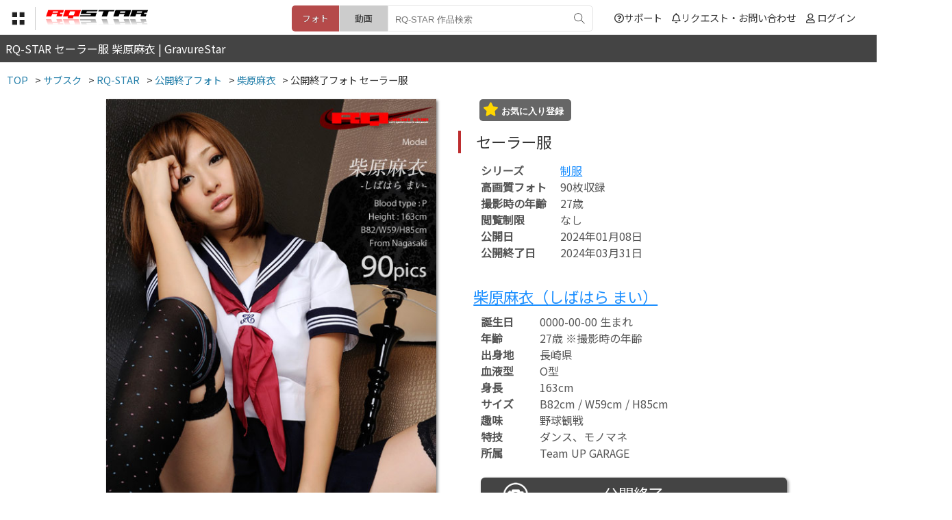

--- FILE ---
content_type: text/html; charset=utf-8
request_url: https://gravure-star.com/rq/photo/shibahara_mai/2012_sailor/
body_size: 18983
content:
<!DOCTYPE html>
<html lang="ja">
<head>
<meta charset="utf-8">
<title>RQ-STAR セーラー服 柴原麻衣 | GravureStar</title>
<link rel="shortcut icon" href="https://gravure-star.com/image/favicon.ico?date=20221018"/>
<link rel="icon" href="../image/favicon.ico"/>
<meta name="viewport" content="width=680px">
<meta name="description" content="柴原麻衣セーラー服の動画やフォトコンテンツを配信しているサイトです。会員様は全て見放題！その他のレースクイーン(RQ)やグラビアモデルの高画質写真やハイビジョン動画も随時配信しています。" />
<meta name="keywords" content="柴原麻衣,しばはら まい,セーラー服,レースクイーン,OL制服,水着,学生服,美脚,脚フェチ,コスプレ,ミニスカ,オフィスレディ,パンスト,ハイヒール,キャンギャル" />

<link href="https://use.fontawesome.com/releases/v5.6.1/css/all.css" rel="stylesheet">
<link rel="stylesheet" type="text/css" href="https://gravure-star.com/menu/menu.css?date=20230929">
<link rel="stylesheet" type="text/css" href="https://gravure-star.com/css/main.css?date=20231220">

<link rel="preconnect" href="https://fonts.gstatic.com">
<script src="https://ajax.googleapis.com/ajax/libs/jquery/3.4.1/jquery.min.js"></script>

<script src="https://gravure-star.com/js/footerFixed.js"></script>
<script src="https://gravure-star.com/js/button.js"></script>
<script src="https://gravure-star.com/js/lovebutton.js"></script>
<script src="https://gravure-star.com/js/followbutton.js"></script>
<link rel="canonical" href="https://gravure-star.com/rq/">
<link href="https://fonts.googleapis.com/css2?family=Noto+Sans+JP:wght@400&display=swap" rel="stylesheet">
	
<meta property="og:title" content="グラビア写真集・動画｜Gravure-Star.com" />
<meta property="og:description" content="柴原麻衣セーラー服の動画やフォトコンテンツを配信しているサイトです。会員様は全て見放題！その他のレースクイーン(RQ)やグラビアモデルの高画質写真やハイビジョン動画も随時配信しています。" />
<meta property="og:type" content="website" />
<meta property="og:url" content="https://gravure-star.com/rq/" />
<meta property="og:site_name" content="グラビア写真集・動画｜Gravure-Star.com" />
<meta property="og:locale" content="ja_JP"  />
<meta property="og:image" content="https://gravure-star.com/image/favicon.ico" />
<script>
$(function(){
	$('.arrow').click(function(){
		$(this).toggleClass('selected');
		$(this).next().slideToggle();
	});
});
</script>
<!-- Global site tag (gtag.js) - Google Analytics -->
<script async src="https://www.googletagmanager.com/gtag/js?id=G-EBWHBPMFP0"></script>
<script>
  window.dataLayer = window.dataLayer || [];
  function gtag(){dataLayer.push(arguments);}
  gtag('js', new Date());

  gtag('config', 'G-EBWHBPMFP0');
</script>
<script src="https://gravure-star.com/js/home.js"></script>
<script>
$(function() {
  $('#menu_bb').change(function() {
    if ($(this).prop('checked')) {
 			$(".menulayer").addClass("show");
 			$(".menulayer_close").addClass("showb");
		$("body").addClass("layer");
		$(".nav-button").addClass("bgchan");
    } else {
                $(".menulayer").removeClass("show");
                $(".menulayer_close").removeClass("showb");
		$("body").removeClass("layer");
		$(".nav-button").removeClass("bgchan");
    }
  });
});
</script>	
<link href="https://gravure-star.com/js/photo_lightbox/lightbox.css" rel="stylesheet">
<script src="https://gravure-star.com/js/photo_lightbox/lightbox.min.js" type="text/javascript"></script>
	
<style>
	@media screen and (max-width: 760px){
		.movitemdef li {
			width: 100%;
		}
		.movitemdef strong {
			height: 2em;
			font-size: 1.0em;
		}
	}
</style>
</head>
	<body>

		<header>
			<div class="header-top">
				<!-- menu -->
					<div class="nav-button">
						<label for="menu_bb"><img src="https://gravure-star.com/menu/menubut.png"/></label>
						<input type="checkbox" name="menu" class="mhidden" id="menu_bb"/>
					</div>

					<div class="menulayer_close"><label for="menu_bb"></label></div>
					<div class="menulayer">
					<ul>
					







<li><a href='https://gravure-star.com/'>GravureStarトップ</a></li>
<li><a href='https://gravure-star.com/channel/'>サブスクトップ</a></li>
<li><strong>フォト</strong></li>
<li><a href='https://gravure-star.com/rq/schedule_p/'>・公開予定フォト</a></li>
<li><a href='https://gravure-star.com/rq/rank_pho/'>・人気ランキング</a></li>
<li><a href='https://gravure-star.com/rq/photo/'>・新着順</a></li>
<li><a href='https://gravure-star.com/rq/photo/rqcos/'>・公式RQコス</a></li>
<li><a href='https://gravure-star.com/rq/photo/swim/'>・水着</a></li>
<li><a href='https://gravure-star.com/rq/photo/ol/'>・オフィスレディ</a></li>
<li><a href='https://gravure-star.com/rq/photo/seifuku/'>・制服</a></li>
<li><a href='https://gravure-star.com/rq/photo/sifuku/'>・私服</a></li>
<li><a href='https://gravure-star.com/rq/photo/etc/'>・その他</a></li>
<li><a href='https://gravure-star.com/rq/end_photo/'>・公開終了フォト</a></li>

<li><strong>動画</strong></li>
<li><a href='https://gravure-star.com/rq/schedule/'>・公開予定の動画</a></li>
<li><a href='https://gravure-star.com/rq/rank_mov/'>・人気ランキング</a></li>
<li><a href='https://gravure-star.com/rq/movie/'>・新着順</a></li>
<li><a href='https://gravure-star.com/rq/movie/rqcos/'>・公式RQコス</a></li>
<li><a href='https://gravure-star.com/rq/movie/swim/'>・水着</a></li>
<li><a href='https://gravure-star.com/rq/movie/ol/'>・オフィスレディ</a></li>
<li><a href='https://gravure-star.com/rq/movie/seifuku/'>・制服</a></li>
<li><a href='https://gravure-star.com/rq/movie/sifuku/'>・私服</a></li>
<li><a href='https://gravure-star.com/rq/movie/etc/'>・その他</a></li>
<li><a href='https://gravure-star.com/rq/end_movie/'>・公開終了動画</a></li>

<li><a href='https://gravure-star.com/rq/profile/'>モデル・女優</a></li>
<li><a href='https://gravure-star.com/rq/profile/ranking/'>モデル・女優 人気ランキング</a></li>
					<li class="pcnone"><label for="menu_bb">閉じる</label></li>
					</ul>
					</div>
				<!-- menu -->
				
				<div class="fn-menu">
					
					<div class="button-f">
						<img src="https://gravure-star.com/image/h-menu/menu.png">
						<div class="fn-menu-body">
							<ul>
								<li class="m-hover"><a href="https://gravure-star.com/">GravureStarトップへ</a></li>
																<li class="s-hover"><a href="https://gravure-star.com/channel/">サブスク</a></li>
								<li class="s-hover"><a href="https://gravure-star.com/movies/">動画</a></li>
								<li class="s-hover"><a href="https://gravure-star.com/books/">ブックス</a></li>
								<li class="s-hover"><a href='https://gravure-star.com/digitalflea/'>デジタルフリマ</a></li>
								<li class="s-hover"><a href="https://gravure-star.com/fleamarket/">フリマ</a></li>
								<li class="s-hover"><a href="https://gravure-star.com/matching/">マッチング</a></li>
								<li class="s-hover"><a href="https://gravure-star.com/live/">ライブ</a></li>
								<li class="s-hover"><a href="https://gravure-star.com/games/">GAMES</a></li>
								<li class="s-hover"><a href="https://gravure-star.com/free_movie/">無料動画</a></li>
							</ul>
						</div>
					</div>
				</div>
				
				<div class="header-logo">
										<a href="https://gravure-star.com/rq/"><img src="https://gravure-star.com/image/rq/logo.png?d=2026011821" class="header-logo-sub"></a>
									</div>
				
				<div class="header-mypage">
					<ul>
					<li><a href="https://gravure-star.com/support/"><i class="far fa-question-circle"></i>サポート</a></li>
										<li><a href="https://gravure-star.com/contact/"><i class="far fa-bell"></i>リクエスト・お問い合わせ</a></li>	
										<li><i class="far fa-user"></i>					<a href="https://gravure-star.com/login/login.php">ログイン</a></li>
					</ul>
				</div>
				
								<div class="header-box">
					<form method="post" action="https://gravure-star.com/search/" enctype="multipart/form-data">
																		<input type="radio" name="search-to" value="photo" class="hc-search" id="type01" checked><label class="hc-search-la01" for="type01">フォト</label>
												<input type="radio" name="search-to" value="movie" class="hc-search" id="type02"><label class="hc-search-la02" for="type02">動画</label>
												<div class="header-search">
						<input type="hidden" name="channel" value="rq">
						<input type="hidden" name="sub_channel" value="photo">
						<input type="text" name="search" placeholder="RQ-STAR 作品検索">
						<button type="submit"></button>
						</div>
					</form>
				</div>
								
							</div>
		</header>
		
		<div class="searchlayer">
			<div class="sps-searchbox">			
			<form method="post" action="https://gravure-star.com/search/" enctype="multipart/form-data">
								<input type="radio" name="search-to" value="photo" class="sps-search" id="type03" checked><label class="sps-search-la01" for="type03">フォト</label>
				<input type="radio" name="search-to" value="movie" class="sps-search" id="type04"><label class="sps-search-la02" for="type04">動画</label>
								<div class="spsh-search">
				<input type="hidden" name="channel" value="rq">
				<input type="hidden" name="sub_channel" value="photo">
				<input type="text" name="search" placeholder="RQ-STAR 作品検索">
				<button type="submit"><i class="fas fa-search"></i></button>
				</div>
			</form>
			
			<ul>
									<div class="main_item">
			<input type="checkbox" id="bb-sh-photo" /><label for="bb-sh-photo">フォト<i class="fas fa-chevron-down"></i></label>
			<div class="nav_item">
			<li><a href='https://gravure-star.com/rq/photo/'>フォト一覧</a></li>
						<li><a href='https://gravure-star.com/rq/photo/rqcos/'>公式RQコス</a></li>
						<li><a href='https://gravure-star.com/rq/photo/swim/'>水着</a></li>
						<li><a href='https://gravure-star.com/rq/photo/ol/'>オフィスレディ</a></li>
						<li><a href='https://gravure-star.com/rq/photo/seifuku/'>制服</a></li>
						<li><a href='https://gravure-star.com/rq/photo/sifuku/'>私服</a></li>
						<li><a href='https://gravure-star.com/rq/photo/etc/'>その他</a></li>
						</div>
			</div>
									<div class="main_item">
			<input type="checkbox" id="bb-sh-movie" /><label for="bb-sh-movie">動画<i class="fas fa-chevron-down"></i></label>
			<div class="nav_item">
			<li><a href='https://gravure-star.com/rq/movie/'>動画一覧</a></li>
						<li><a href='https://gravure-star.com/rq/movie/rqcos/'>公式RQコス</a></li>
						<li><a href='https://gravure-star.com/rq/movie/swim/'>水着</a></li>
						<li><a href='https://gravure-star.com/rq/movie/ol/'>オフィスレディ</a></li>
						<li><a href='https://gravure-star.com/rq/movie/seifuku/'>制服</a></li>
						<li><a href='https://gravure-star.com/rq/movie/sifuku/'>私服</a></li>
						<li><a href='https://gravure-star.com/rq/movie/etc/'>その他</a></li>
						</div>
			</div>
									</ul>
			</div>
		</div>

		<contents>
			<h1>RQ-STAR セーラー服 柴原麻衣 | GravureStar</h1>
		</contents>
		
		<div class="under_body">
				<div class="breadcrumbs" itemscope itemtype="http://schema.org/BreadcrumbList">
<ul>
<li>
<span itemprop="itemListElement" itemscope itemtype="http://schema.org/ListItem">
<a itemprop="item" href="https://gravure-star.com/">
<span itemprop="name">TOP</span>
</a>
<meta itemprop="position" content="1" /></span>
</li>

<li>&gt;
<span itemprop="itemListElement" itemscope itemtype="http://schema.org/ListItem">
<a itemprop="item" href="https://gravure-star.com/channel/">
<span itemprop="name">サブスク</span>
</a>
<meta itemprop="position" content="2" /></span>
<li>&gt;
<span itemprop="itemListElement" itemscope itemtype="http://schema.org/ListItem">
<a itemprop="item" href="https://gravure-star.com/rq/">
<span itemprop="name">RQ-STAR</span>
</a>
<meta itemprop="position" content="3" /></span><li>&gt;
<span itemprop="itemListElement" itemscope itemtype="http://schema.org/ListItem">
<a itemprop="item" href="https://gravure-star.com/rq/end_photo/">
<span itemprop="name">公開終了フォト </span>
</a>
<meta itemprop="position" content="4" /></span>
</li>
<li>&gt;
<span itemprop="itemListElement" itemscope itemtype="http://schema.org/ListItem">
<a itemprop="item" href="https://gravure-star.com/rq/profile/shibahara_mai/">
<span itemprop="name">柴原麻衣</span>
</a>
<meta itemprop="position" content="3" /></span>
</li>
<li>&gt;
<span itemprop="itemListElement" itemscope itemtype="http://schema.org/ListItem">
<span itemprop="name">公開終了フォト セーラー服</span>
<meta itemprop="position" content="4" /></span>
</li></ul>
</div>			
		<div class="mainbody_txt">
			
			<div class="mainbody-top">
				
				<div class="profile-box">
				
				<div class="profile-img">
					
						<img class="shadow" width="100%" src="https://c.img.gravure-star.com/rq/shibahara_mai/2012_sailor/main.jpg"/>
					
					
				</div><!--profile-img-->
				
				<div class="profile-txt">
										
					<div class="spright">
										<button class="likebutton" data-channel_id="rq" data-mas_id="shibahara_mai" data-contents="photo" data-category="seifuku" data-file_name="2012_sailor" data-numhtml="shibahara_mai">
						<i class="fas fa-star"></i> <span class="shibahara_mai">お気に入り登録</span></button>					</div>
					
					<h2>セーラー服</h2>
					
					<div class="profile-txt2">
												
						<ul>
						<li><b>シリーズ</b><a href="https://gravure-star.com/rq/photo/search/?search=制服">制服</a></li>						<li><b>高画質フォト</b>90枚収録</li>
						<li><b>撮影時の年齢</b>27歳</li>
						<li><b>閲覧制限</b>なし<br>
							<b>公開日</b>2024年01月08日<br>
							<b>公開終了日</b>2024年03月31日</li>
						</ul>						
					</div>
					
					<div class="full"></div>
					
					<h3><a href="https://gravure-star.com/rq/profile/shibahara_mai/">柴原麻衣（しばはら まい）</a></h3>
					
					<div class="profile-txt3">
						<ul>
						<li><b>誕生日</b>0000-00-00 生まれ</li>
<li><b>年齢</b>27歳  ※撮影時の年齢</li>
<li><b>出身地</b>長崎県</li>
<li><b>血液型</b>O型</li>
<li><b>身長</b>163cm</li>
<li><b>サイズ</b>B82cm / W59cm / H85cm</li>
<li><b>趣味</b>野球観戦</li>
<li><b>特技</b>ダンス、モノマネ</li>
<li><b>所属</b>Team UP GARAGE</li>
						</ul>						
					</div>
					
					<div class="photo-playerb shadow">
						<a><i class="photo-icon"></i>公開終了</a>
					</div>
					
										<div class="video-playerb shadow">
						<a href="https://gravure-star.com/books/rq/shibahara_mai/2012_sailor/">写真集を購入する</a>
					</div>
									
					
				</div>
					
				<div class="margin_bb clear"></div>
				<div class="clear"></div>
				
								<h2>柴原麻衣 出演作品</h2>								<div class="movitemdef">
						<ul>
											<li class="deco">
								<a href="https://gravure-star.com/rq/movie/shibahara_mai/2012_sailor/">
								<img class="half-img1" width="100%" src="https://c.img.gravure-star.com/rq/shibahara_mai/2012_sailor/m_top.jpg"/>
								<span>&nbsp;</span>
								<strong>セーラー服 / 9分43秒</strong>
								</a>
							</li>
											<li class="deco">
								<a href="https://gravure-star.com/rq/movie/shibahara_mai/2012_rq/">
								<img class="half-img1" width="100%" src="https://c.img.gravure-star.com/rq/shibahara_mai/2012_rq/m_top.jpg"/>
								<span>&nbsp;</span>
								<strong>RQコスチューム / 6分4秒</strong>
								</a>
							</li>
											<li class="deco">
								<a href="https://gravure-star.com/rq/movie/shibahara_mai/2012_ol/">
								<img class="half-img1" width="100%" src="https://c.img.gravure-star.com/rq/shibahara_mai/2012_ol/m_top.jpg"/>
								<span>&nbsp;</span>
								<strong>オフィスレディ / 9分49秒</strong>
								</a>
							</li>
											<li class="deco">
								<a href="https://gravure-star.com/rq/movie/shibahara_mai/2012_miz/">
								<img class="half-img1" width="100%" src="https://c.img.gravure-star.com/rq/shibahara_mai/2012_miz/m_top.jpg"/>
								<span>&nbsp;</span>
								<strong>水着（花柄） / 10分16秒</strong>
								</a>
							</li>
										</ul>
				</div>
																								<div class="itemdef">
						<ul>
											<li class="deco">
								<a href="https://gravure-star.com/rq/photo/shibahara_mai/2012_rq/">
								<img class="half-img1" width="100%" src="https://c.img.gravure-star.com/rq/shibahara_mai/2012_rq/main.jpg"/>
								<h4>RQコスチューム</h4>
																</a>
							</li>
											<li class="deco">
								<a href="https://gravure-star.com/rq/photo/shibahara_mai/2012_ol/">
								<img class="half-img1" width="100%" src="https://c.img.gravure-star.com/rq/shibahara_mai/2012_ol/main.jpg"/>
								<h4>オフィスレディ</h4>
																</a>
							</li>
											<li class="deco">
								<a href="https://gravure-star.com/rq/photo/shibahara_mai/2012_miz/">
								<img class="half-img1" width="100%" src="https://c.img.gravure-star.com/rq/shibahara_mai/2012_miz/main.jpg"/>
								<h4>水着（花柄）</h4>
																</a>
							</li>
											<li class="deco">
								<a href="https://gravure-star.com/rq/photo/shibahara_mai/2012_xmas/">
								<img class="half-img1" width="100%" src="https://c.img.gravure-star.com/rq/shibahara_mai/2012_xmas/main.jpg"/>
								<h4>ミニスカサンタ</h4>
																</a>
							</li>
										</ul>
				</div>
																
				</div><!--profile-box-->
					
			</div>
			
		</div><!-- main -->
			
		</div>
		
		
		<div class="clear"></div>
		<footer id="footer_end">
			<div class="footer_body">
				<div class="footer_menu">
				<ul>
					<li><a href="https://gravure-star.com/">TOP</a></li>
					<li><a href="https://gravure-star.com/privacy/">利用規約</a></li>
					<li><a href="https://gravure-star.com/privacy/#tokutei">特定商取引法</a></li>
										<li><a href="https://gravure-star.com/login/">登録・ご利用方法</a></li>
										<li><a href="https://gravure-star.com/support/">サポート</a></li>
					<li><a href="https://gravure-star.com/contact/">リクエスト・お問い合わせ</a></li>
				</ul>
				</div>
				<div class="clear"></div>
				<div class="f_copyright">
					当サイト内の全ての画像、動画、文章等の複製及び無断転載を禁止します。<br>Copyright &copy;2021 GravureStar All Right Reserved.<br>
				</div>
				
			</div>
			<div class="clear"></div>
		</footer>
		<div id="page_top" style="right: -100%;"><a href="" class="topback"></a></div>		
	</body>
</html>